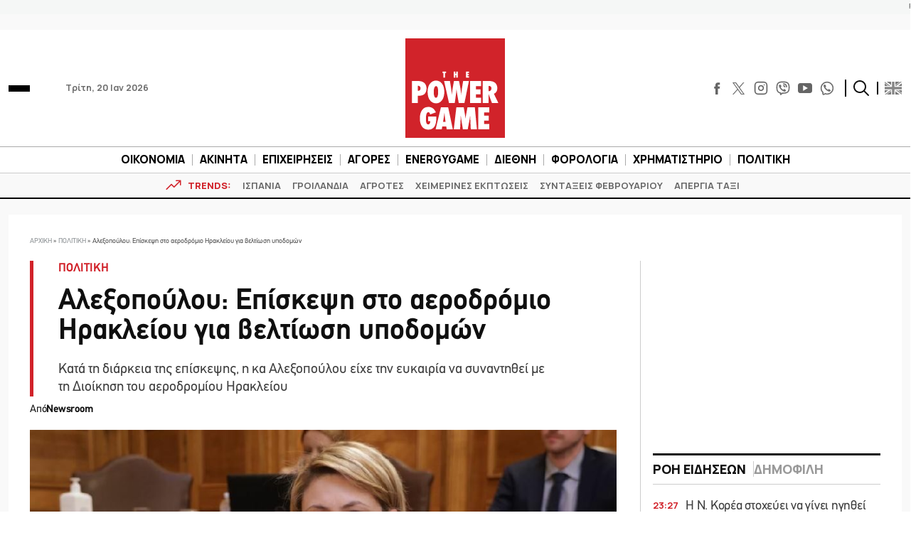

--- FILE ---
content_type: text/html; charset=utf-8
request_url: https://www.google.com/recaptcha/api2/aframe
body_size: 266
content:
<!DOCTYPE HTML><html><head><meta http-equiv="content-type" content="text/html; charset=UTF-8"></head><body><script nonce="6bv4-746JP8puO-GkIsnwg">/** Anti-fraud and anti-abuse applications only. See google.com/recaptcha */ try{var clients={'sodar':'https://pagead2.googlesyndication.com/pagead/sodar?'};window.addEventListener("message",function(a){try{if(a.source===window.parent){var b=JSON.parse(a.data);var c=clients[b['id']];if(c){var d=document.createElement('img');d.src=c+b['params']+'&rc='+(localStorage.getItem("rc::a")?sessionStorage.getItem("rc::b"):"");window.document.body.appendChild(d);sessionStorage.setItem("rc::e",parseInt(sessionStorage.getItem("rc::e")||0)+1);localStorage.setItem("rc::h",'1768870718389');}}}catch(b){}});window.parent.postMessage("_grecaptcha_ready", "*");}catch(b){}</script></body></html>